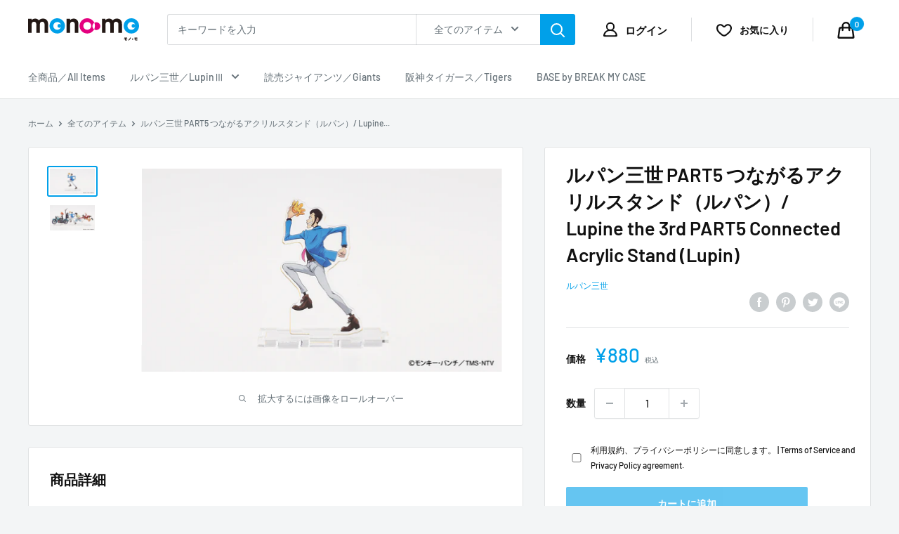

--- FILE ---
content_type: text/css
request_url: https://mono-mo.com/cdn/shop/t/24/assets/custom.css?v=78127261435083607771682552265
body_size: 2405
content:
a{tap-highlight-color:rgba(0,0,0,0);-webkit-tap-highlight-color:rgba(0,0,0,0)}a.page_link{color:var(--link-color)}.sp_only{display:none}.page__description{margin:32px 0 0}.container_inner{margin-bottom:80px}.page_contents_txt_block:not(:last-child){margin-bottom:40px}.page_content_txt_headline{margin-bottom:8px}.page_content_txt_headline h2{color:#111;font-size:calc(var(--base-text-font-size) - (var(--default-text-font-size) - 20px));font-weight:500}.container_inner ol li:not(:last-child){margin-bottom:8px}.container_inner ol li p{display:inline;padding-left:4px}.container_inner ol li>ul{margin-top:8px}.container_inner ol li>ul li{list-style:none;counter-increment:number;padding-left:48px;position:relative}.container_inner ol li>ul li:before{content:"\ff08" counter(number) "\ff09";position:absolute;left:12px}.article-item__meta-item:not(:last-child):after{margin:-4px 10px 0}.search-bar__filter-label svg{margin-top:-4px}.ranking .product-item{counter-increment:number}.ranking .product-item:before{content:counter(number);position:absolute;top:20px;left:20px;z-index:3;display:flex;align-items:center;justify-content:center;min-width:24px;height:24px;border-radius:1.75em;font-weight:500;color:var(--secondary-background);background:var(--header-accent-color)}.customer_register_login_txt,.customer_recover_password_txt,.popover__secondary-action button{display:block;margin:0 auto}p.regist_agree{margin-top:26px;font-size:calc(var(--base-text-font-size) - (var(--default-text-font-size) - 13px))}p.ssw__regist_agree,p.ssw__account_check{font-family:Hiragino Kaku Gothic ProN,Hiragino Sans,\30e1\30a4\30ea\30aa,sans-serif!important;font-size:calc(var(--base-text-font-size) - (var(--default-text-font-size) - 13px))!important}p.ssw__account_check{margin:0!important}.ssw-login .ssw-control-group a{display:block;margin-top:20px;font-family:Hiragino Kaku Gothic ProN,Hiragino Sans,\30e1\30a4\30ea\30aa,sans-serif!important}.product-item__swatch-list{display:none!important}.color-swatch__item{border-radius:50%}.color-swatch__button.is-selected .color-swatch__item:after{border:none!important}.empty-state__count{color:#fff!important}#shopify-section-category-product-ranking{margin:60px 0}#shopify-section-category-blog-posts{margin-bottom:60px}.header__action-item-title{margin-bottom:0}.header .icon--account{display:inline-block!important;margin-bottom:2px}.header .icon--heart{width:22px;height:24px}.header__cart-count{right:-12px;line-height:1}span.icon_side_txt{display:inline-block;vertical-align:middle;margin-left:8px;font-weight:600}img.header__logo-image{max-width:158px!important;width:158px}img.header__lupin_logo{max-width:100px;width:100px}.social_login{margin-top:30px;border-top:1px solid #d4d6d8;padding-bottom:8px}.social_login_headline{padding:27px 0 15px}.footer_logo{margin-top:1em;margin-bottom:.85em}img.footer__logo-image{max-width:158px!important;width:158px}.payment-list{transform:scale(1.3);transform-origin:right}.view_timer{visibility:hidden}.swiper-container{width:100%;height:100%;margin:24px 0 16px!important}.swiper-slide{padding:0 15px}.swiper-slide img{display:block;width:100%;height:100%;object-fit:cover;transition:all .3s ease}.swiper-slide a:hover img{opacity:.85}.swiper-pagination{position:relative!important;z-index:1!important}.swiper-pagination-bullet:not(:last-of-type){margin-right:8px}.swiper-pagination-bullet-active{background:var(--header-accent-color)}.product-item__image-wrapper .ssw-faveiticon{display:none!important}.__pf .pf-c{padding:9px 15px!important}.glide-wrapper img{transition:all .3s ease}.glide-wrapper a:hover img{opacity:.85}.glider-nav{display:none!important}.glider-dots{position:unset!important;bottom:0!important;margin-top:25px}.glider-dot{width:8px!important;height:8px!important;transform:none!important;transition:none!important;border-radius:50%!important;background:#000!important;opacity:.2}.__pf .glider-dot{margin:0!important}.glider-dot:not(:last-of-type){margin:0 8px 0 0!important}.glider-dot.active{background:var(--header-accent-color)!important;opacity:1}.__pf .section{margin:12px 0}.page__navigation-item--prev svg,.page__navigation-item--next svg{margin-bottom:3.5px}.social-media__item:hover{cursor:pointer}.social-media__item--line:hover svg{color:#06c755}.price{font-size:calc(var(--base-text-font-size) - (var(--default-text-font-size) - 29px))}.product-form__price-info+.product-form__price-info{display:inline-block;font-size:10px;margin-left:4px}#widget-fave-html{margin-top:0!important;width:auto!important;position:absolute;right:30px;bottom:30px}#widget-fave-html button{padding:0!important}.ssw-fave-btn.btn-add-to-cart .ssw-fave-btn-content>i{margin-right:0!important;width:48px;height:48px;background:#dcdfe0;line-height:48px;border-radius:50%;color:#fff}.ssw-icon-heart-o:before{content:"\e812"!important;color:#fff}.ssw-icon-heart:before{content:"\e812"!important;color:#ed3833}#hesy-login-submit,#hesy-sign-up-submit{width:100%;background:var(--primary-button-background);color:var(--primary-button-text-color);position:relative;display:inline-block;padding:0 30px;line-height:48px;border-radius:2px;text-align:center;font-weight:var(--text-font-bolder-weight);font-size:var(--base-text-font-size);cursor:pointer;transition:background .25s ease-in-out,color .25s ease-in-out,box-shadow .25s ease-in-out}#hesy-login-submit{margin-top:10px}#hesy-sign-up-submit{margin-top:4px}.ssw-login .login-failed{display:none}.ssw-login .ssw-modal-body .ssw-h3,.ssw-login .ssw-modal-body h3{margin:0 0 40px!important}.ssw-login form#he_create_customer{display:flex;flex-direction:column}div#scg_mail{order:2}div#scg_password{order:3}div#scg_first_name{order:1}div#scg_last_name{order:0}div#ssw-signup-accept-terms-marketing{order:4}.ssw-action-bottom{order:5}.ssw-control-group{text-align:center}.ssw-control-group a{font-size:calc(var(--base-text-font-size) - (var(--default-text-font-size) - 13px));color:var(--accent-color)}#login_modal .ssw-modal-body{padding:15px 15px 0!important}.ssw-modal-footer{text-align:center!important;border:none!important;padding:0 20px 39px!important}.ssw-modal-footer a{font-size:calc(var(--base-text-font-size) - (var(--default-text-font-size) - 13px));color:var(--accent-color)}.ssw-span3{display:block;padding:12px;border-radius:2px;border:1px solid var(--form-border-color);width:100%;line-height:normal;height:48px;color:var(--heading-color);background:var(--input-background);-webkit-appearance:none;resize:none;font-size:1rem;font-size:max(1rem,16px);box-shadow:0 1px rgba(var(--border-color-rgb),.25) inset;transition:border-color .2s ease-in-out,box-shadow .2s ease-in-out,color .2s ease-in-out}input.ssw-span3::placeholder{font-size:1rem;color:var(--text-color)}#ssw-signup-accept-marketing{display:none!important}.blog-sidebar__post-meta-item:not(:last-child):after{position:relative;top:-2px}ul.guide__payment_icon{display:flex;align-items:center;list-style:none}ul.guide__payment_icon li:not(:last-of-type){margin-right:10px}ul.guide__payment_icon li svg{width:50px;height:auto}.pp_confirm_txt{text-align:center}.pp_confirm_txt a{color:#00a0e9}sup.contact{color:red;position:absolute;top:-4px;right:-6px}.popover__secondary-action,.form__secondary-action{font-family:Hiragino Kaku Gothic ProN,Hiragino Sans,\30e1\30a4\30ea\30aa,sans-serif!important}.ssw-page{max-width:1400px!important;margin:17px auto!important}.ssw-h3{font-family:var(--heading-font-family)!important;font-weight:var(--heading-font-weight)!important;font-style:var(--heading-font-style)!important;color:var(--heading-color)!important}#ssw-fave-page-side-bar span.ssw-fave-page-side-bar-header-title-count{text-align:left!important;display:block!important;color:var(--text-color)!important;font-size:calc(var(--base-text-font-size) - (var(--default-text-font-size) - 14px))!important}span.ssw-fave-page-side-bar-header-title-count:before{content:"\30a2\30a4\30c6\30e0\ff1a";margin-right:2px}span.ssw-fave-page-side-bar-header-title-count:after{content:"\4ef6";margin-left:4px}#ssw-fave-page-side-bar{margin:0 0 30px!important}#ssw-fave-page-side-bar .ssw-fave-list:nth-last-child(-n+2){border-bottom:none!important}#ssw-fave-page-side-bar #ssw-fave-page-side-bar-header .ssw-faves-share-bar{display:none!important}.ssw-fave-list-container{margin-top:30px;margin-bottom:30px;padding:0!important}.ssw-fave-empty-list .ssw-fave-list-container:before{color:var(--heading-color)!important;left:0!important}#ssw-fave-page-side-bar .ssw-fave-item{border:none!important;border-right:1px solid var(--border-color)!important;border-bottom:1px solid var(--border-color)!important;background:#fff;margin-right:0!important;margin-bottom:0!important;padding:20px!important}#ssw-fave-page-side-bar .ssw-fave-item:nth-of-type(-n+5){border-top:1px solid var(--border-color)!important}#ssw-fave-page-side-bar .ssw-fave-item:nth-of-type(1):before,#ssw-fave-page-side-bar .ssw-fave-item:nth-of-type(6n):before{content:"";position:absolute;top:0;left:0;width:1px;height:100%;border-left:1px solid var(--border-color)!important}#ssw-fave-page-side-bar .ssw-fave-product-avatar{padding-top:100%!important}#ssw-fave-page-side-bar .fave-page-unfave{right:20px!important;top:20px!important}#ssw-fave-page-side-bar .ssw-fave-product-info{text-align:left!important;padding:18px 2px 0!important}#ssw-page #ssw-fave-page-side-bar .ssw-fave-vendor-title{display:block!important;margin-bottom:6px;font-size:calc(var(--base-text-font-size) - (var(--default-text-font-size) - 12px));text-transform:uppercase;line-height:1.55;pointer-events:none;transition:color .2s ease-in-out}#ssw-page #ssw-fave-page-side-bar a.ssw-fave-product-title:hover,#ssw-page #ssw-fave-page-side-bar a.ssw-fave-product-title:focus{color:var(--accent-color)!important}#ssw-page #ssw-fave-page-side-bar a.ssw-fave-product-title{color:var(--heading-color)!important;cursor:pointer}#ssw-fave-page-side-bar .ssw-fave-product-title{height:auto!important;overflow:hidden;white-space:nowrap;text-overflow:ellipsis;font-size:calc(var(--base-text-font-size) - (var(--default-text-font-size) - 14px))!important;line-height:1.55!important;margin-bottom:4px;transition:color .2s ease-in-out;font-weight:var(--text-font-bolder-weight)!important}.ssw-fave-product-price{font-family:var(--heading-font-family)!important;font-size:calc(var(--base-text-font-size) - (var(--default-text-font-size) - 20px))!important;color:var(--accent-color)!important}#ssw-fave-page-side-bar .ssw-fave-product-actions{display:flex;justify-content:center;margin:24px 0 0!important}.ssw-fave-item .ssw-fave-product-actions a{opacity:1!important}a.ssw-fave-add-to-cart:hover{background:rgba(var(--border-color-rgb),.5)!important;color:var(--text-color)!important}.ssw-fave-product-actions .ssw-fave-add-to-cart{font-size:calc(var(--base-text-font-size) - (var(--default-text-font-size) - 14px))!important;line-height:42px!important;border-radius:2px!important;text-align:center!important;font-weight:var(--text-font-bolder-weight)!important;color:var(--accent-color)!important;box-shadow:0 0 0 1px var(--border-color) inset;background:none!important;padding:0!important;height:42px!important;width:100%!important;display:inline-block!important;margin-left:0!important}@media screen and (min-width: 1280px){.popover{top:calc(100% + 14px)}.popover--unlogged{transform:scale(.9) translate(calc(50% - 48px))}.popover--unlogged[aria-hidden=false]{transform:scale(1) translate(calc(50% - 48px))}.popover--logged .icon--nav-triangle-borderless{right:70px}}@media screen and (max-width: 1279px){.icon_side_txt{display:none!important}}@media only screen and (min-width: 1190px){#ssw-fave-page-lists #ssw-fave-page-lists-wrapper .ssw-fave-item{width:20%!important;margin-right:0!important}}@media screen and (min-width: 1000px){.nav-bar{padding-top:16px}.nav-bar__link .icon--arrow-bottom{margin-top:-4px}}@media screen and (min-width: 641px){.page__header{margin:48px 0}.form__input-row{flex-wrap:wrap}.form__input-row>.form__input-wrapper:not(:last-child){margin-bottom:12px}.article-item__title{font-size:calc(var(--base-text-font-size) - (var(--default-text-font-size) - 16px))}.page__meta-item:not(:last-child):after{top:-2px;position:relative}.product-form__payment-container>*{width:calc(86% - 18px)}.ssw-h3{font-size:calc(var(--base-text-font-size) - (var(--default-text-font-size) - 28px))!important}}@media screen and (max-width: 640px){.pc_only{display:none!important}.sp_only{display:block!important}.header .icon--cart{width:20px;height:20px}.header__mobile-nav{margin-right:49.5px}.header__logo{margin:0 auto;width:auto}.header__action-list{margin-left:0}img.header__logo-image{max-width:120px!important;width:120px}img.header__giants_logo{max-width:38px;width:38px}#mobile-menu svg.icon--nav-triangle-borderless{display:none}.mobile-menu__section{padding:0}li.mobile-menu__nav-item{padding:8px 16px}li.mobile-menu__nav-item:first-child{border-top:1px solid var(--border-color);border-bottom:1px solid var(--border-color)}li.mobile-menu__nav-item:nth-child(n+2){border-bottom:1px solid var(--border-color)}.mobile-menu__section.is-sticky{padding:16px 20px;border-top:1px solid var(--border-color)}.mobile-menu__nav-list-item{margin-bottom:0;padding:16px;border-bottom:1px solid var(--border-color)}img.footer__logo-image{max-width:120px!important;width:120px}.footer__block-item .rte,.footer__linklist{margin-top:0!important}.payment-list{justify-content:center;transform-origin:unset}.swiper-container{margin:16px 0 8px!important}.swiper-pagination-bullet{width:6px!important;height:6px!important}.card__separator{width:100%}.__pf .pf-c{padding:0 15px!important}.glider-dots{margin-top:20px}.glider-dot{width:6px!important;height:6px!important}.__pf .section{margin:28px 0}.article-item__title{font-size:calc(var(--base-text-font-size) - (var(--default-text-font-size) - 16px))}button.product-form__add-button.button.button--primary{width:calc(100% - 68px)}#widget-fave-html{right:20px;bottom:88px}}
/*# sourceMappingURL=/cdn/shop/t/24/assets/custom.css.map?v=78127261435083607771682552265 */


--- FILE ---
content_type: image/svg+xml
request_url: https://mono-mo.com/cdn/shop/t/24/assets/monomo_logo.svg?v=105227387958154736191682552265
body_size: -346
content:
<svg xmlns="http://www.w3.org/2000/svg" viewBox="0 0 450.46 91.65"><defs><style>.cls-1{fill:#231815;}.cls-2{fill:#00a0e9;}.cls-3{fill:#e4007f;}</style></defs><g id="レイヤー_2" data-name="レイヤー 2"><g id="レイヤー_1-2" data-name="レイヤー 1"><path class="cls-1" d="M66.73,59.38V24.69c0-7.82-5-10.46-9.47-10.46s-9.58,2.64-9.58,10.13v35H33.36V24.69c0-7.82-4.95-10.46-9.47-10.46s-9.58,2.64-9.58,10.46V59.38H0V2H14V7.29A20.1,20.1,0,0,1,28.3,1.35c6.38,0,11.56,2.31,15.19,7.27,4.85-5.07,10-7.27,17.18-7.27,5.73,0,10.9,1.87,14.09,5.06C79.39,11,81,16.43,81,22.71V59.38Z"/><path class="cls-1" d="M189.61,59.38V24.69c0-7.82-5-10.46-9.47-10.46s-9.58,2.64-9.58,10.46V59.38H156.24V2h14V7.29a19.63,19.63,0,0,1,14.31-5.94c5.73,0,10.35,1.87,13.55,5.06,4.62,4.63,5.83,10,5.83,16.3V59.38Z"/><path class="cls-1" d="M366.67,59.38V24.69c0-7.82-5-10.46-9.47-10.46s-9.58,2.64-9.58,10.13v35H333.3V24.69c0-7.82-4.95-10.46-9.47-10.46s-9.58,2.64-9.58,10.46V59.38H299.94V2h14V7.29a20.1,20.1,0,0,1,14.32-5.94c6.38,0,11.56,2.31,15.19,7.27,4.85-5.07,10-7.27,17.18-7.27,5.72,0,10.9,1.87,14.09,5.06,4.63,4.63,6.28,10,6.28,16.3V59.38Z"/><path class="cls-2" d="M118.28,0a31.21,31.21,0,1,0,31.21,31.21A31.2,31.2,0,0,0,118.28,0Zm0,47.28a16.07,16.07,0,1,1,16.07-16.07A16.08,16.08,0,0,1,118.28,47.28Zm8.58-8.58a7.49,7.49,0,1,1,7.49-7.49A7.49,7.49,0,0,1,126.86,38.7Z"/><path class="cls-2" d="M419.25,0a31.21,31.21,0,1,0,31.21,31.21A31.21,31.21,0,0,0,419.25,0Zm0,47.28a16.07,16.07,0,1,1,16.07-16.07A16.08,16.08,0,0,1,419.25,47.28Zm8.58-8.58a7.49,7.49,0,1,1,7.49-7.49A7.49,7.49,0,0,1,427.83,38.7Z"/><path class="cls-3" d="M240.15,0a31.21,31.21,0,1,0,31.21,31.21A31.21,31.21,0,0,0,240.15,0Zm0,47.28a16.07,16.07,0,1,1,16.07-16.07A16.07,16.07,0,0,1,240.15,47.28Zm36.93,1A16.07,16.07,0,1,1,293.15,32.2,16.08,16.08,0,0,1,277.08,48.27Z"/><path class="cls-1" d="M396.18,86.32v1.49c0,.91.27,1,1.71,1a36.33,36.33,0,0,0,3.67-.22l.13,2.94c-1.23.09-3.14.17-4.38.17-2.75,0-4.13-.46-4.13-3.12V86.32h-3.74V83.59h3.74V82h-2.89V79.3h11.47V82h-5.58v1.56h6.45v2.73Z"/><path class="cls-1" d="M409.09,91.65l-2.68-1.9a26.48,26.48,0,0,0,7.91-10.84l3,1A33.43,33.43,0,0,1,409.09,91.65Z"/><path class="cls-1" d="M426.78,85.27a2.56,2.56,0,1,1-2.56-2.55A2.55,2.55,0,0,1,426.78,85.27Z"/><path class="cls-1" d="M437.8,86.32v1.49c0,.91.27,1,1.71,1a36.33,36.33,0,0,0,3.67-.22l.13,2.94c-1.23.09-3.14.17-4.38.17-2.75,0-4.13-.46-4.13-3.12V86.32h-3.74V83.59h3.74V82h-2.89V79.3h11.47V82H437.8v1.56h6.45v2.73Z"/></g></g></svg>

--- FILE ---
content_type: text/javascript
request_url: https://mono-mo.com/cdn/shop/t/24/assets/custom.js?v=130465097740017259491682552265
body_size: 83
content:
$(function(){const target=document.querySelector("body"),observer=new MutationObserver(function(record){observer.disconnect(),$(".ssw-fave-vendor-title").removeAttr("style"),$("#ssw-fave-page-side-bar-header > a").remove(),$("#widget-fave-html button").removeAttr("title"),$(".ssw-modal-footer a:nth-of-type(2)").remove(),$(".ssw-social-login-widget").remove(),$(".ssw-first-name, .ssw-last-name").removeAttr("style"),$("#signup_modal .ssw-control-group:nth-of-type(1)").attr("id","scg_mail"),$("#signup_modal .ssw-control-group:nth-of-type(2)").attr("id","scg_password"),$("#signup_modal .ssw-control-group:nth-of-type(3)").attr("id","scg_first_name"),$("#signup_modal .ssw-control-group:nth-of-type(4)").attr("id","scg_last_name"),$("#signup_modal .ssw-control-group input").removeAttr("title"),$("#login_modal .ssw-modal-footer a").text("\u521D\u3081\u3066\u306E\u65B9\u306F\u3053\u3061\u3089(\u65B0\u898F\u4F1A\u54E1\u767B\u9332)"),observer.observe(target,config)}),config={childList:!0,subtree:!0};observer.observe(target,config)}),$(function(){$(document).one("click",".ssw-modal-footer a",function(){$("#hesy-sign-up-submit").before('<p class="ssw__regist_agree">\u4F1A\u54E1\u767B\u9332\u306B\u306F\u3001<a href="/pages/terms" class="link link--accented">\u5229\u7528\u898F\u7D04</a>\u304A\u3088\u3073<a href="/pages/privacy-policy" class="link link--accented">\u500B\u4EBA\u60C5\u5831\u306E\u53D6\u6271\u3044\u306B\u3064\u3044\u3066</a>\u3078\u306E\u540C\u610F\u304C\u5FC5\u8981\u3067\u3059\u3002</p>'),$("#hesy-sign-up-submit").val("\u540C\u610F\u3057\u3066\u4F1A\u54E1\u767B\u9332\u3059\u308B"),$("#signup_modal .ssw-modal-footer a").before('<p class="ssw__account_check">\u65E2\u306B\u30A2\u30AB\u30A6\u30F3\u30C8\u3092\u304A\u6301\u3061\u3067\u3059\u304B? </p>')})});const swiper=new Swiper(".swiper-container",{slidesPerView:1,autoHeight:!0,autoplay:{delay:3e3},speed:600,loop:!0,pagination:{el:".swiper-pagination"},breakpoints:{640:{slidesPerView:3}}});$(function(){setTimeout(function(){$("#swiper").removeClass("view_timer")},150)});
//# sourceMappingURL=/cdn/shop/t/24/assets/custom.js.map?v=130465097740017259491682552265


--- FILE ---
content_type: image/svg+xml
request_url: https://mono-mo.com/cdn/shop/t/24/assets/monomo_logo_white.svg?v=4277641331814334631682552265
body_size: -36
content:
<svg xmlns="http://www.w3.org/2000/svg" viewBox="0 0 450.46 91.65"><defs><style>.cls-1{fill:#fff;}</style></defs><g id="レイヤー_2" data-name="レイヤー 2"><g id="レイヤー_1-2" data-name="レイヤー 1"><path class="cls-1" d="M66.73,59.38V24.69c0-7.82-5-10.46-9.47-10.46s-9.58,2.64-9.58,10.13v35H33.36V24.69c0-7.82-4.95-10.46-9.47-10.46s-9.58,2.64-9.58,10.46V59.38H0V2H14V7.29A20.1,20.1,0,0,1,28.3,1.35c6.38,0,11.56,2.31,15.19,7.27,4.85-5.07,10-7.27,17.18-7.27,5.73,0,10.9,1.87,14.09,5.06C79.39,11,81,16.43,81,22.71V59.38Z"/><path class="cls-1" d="M189.61,59.38V24.69c0-7.82-5-10.46-9.47-10.46s-9.58,2.64-9.58,10.46V59.38H156.24V2h14V7.29a19.63,19.63,0,0,1,14.31-5.94c5.73,0,10.35,1.87,13.55,5.06,4.62,4.63,5.83,10,5.83,16.3V59.38Z"/><path class="cls-1" d="M366.67,59.38V24.69c0-7.82-5-10.46-9.47-10.46s-9.58,2.64-9.58,10.13v35H333.3V24.69c0-7.82-4.95-10.46-9.47-10.46s-9.58,2.64-9.58,10.46V59.38H299.94V2h14V7.29a20.1,20.1,0,0,1,14.32-5.94c6.38,0,11.56,2.31,15.19,7.27,4.85-5.07,10-7.27,17.18-7.27,5.72,0,10.9,1.87,14.09,5.06,4.63,4.63,6.28,10,6.28,16.3V59.38Z"/><path class="cls-1" d="M118.28,0a31.21,31.21,0,1,0,31.21,31.21A31.2,31.2,0,0,0,118.28,0Zm0,47.28a16.07,16.07,0,1,1,16.07-16.07A16.08,16.08,0,0,1,118.28,47.28Zm8.58-8.58a7.49,7.49,0,1,1,7.49-7.49A7.49,7.49,0,0,1,126.86,38.7Z"/><path class="cls-1" d="M419.25,0a31.21,31.21,0,1,0,31.21,31.21A31.21,31.21,0,0,0,419.25,0Zm0,47.28a16.07,16.07,0,1,1,16.07-16.07A16.08,16.08,0,0,1,419.25,47.28Zm8.58-8.58a7.49,7.49,0,1,1,7.49-7.49A7.49,7.49,0,0,1,427.83,38.7Z"/><path class="cls-1" d="M240.15,0a31.21,31.21,0,1,0,31.21,31.21A31.21,31.21,0,0,0,240.15,0Zm0,47.28a16.07,16.07,0,1,1,16.07-16.07A16.07,16.07,0,0,1,240.15,47.28Zm36.93,1A16.07,16.07,0,1,1,293.15,32.2,16.08,16.08,0,0,1,277.08,48.27Z"/><path class="cls-1" d="M396.18,86.32v1.49c0,.91.27,1,1.71,1a36.33,36.33,0,0,0,3.67-.22l.13,2.94c-1.23.09-3.14.17-4.38.17-2.75,0-4.13-.46-4.13-3.12V86.32h-3.74V83.59h3.74V82h-2.89V79.3h11.47V82h-5.58v1.56h6.45v2.73Z"/><path class="cls-1" d="M409.09,91.65l-2.68-1.9a26.48,26.48,0,0,0,7.91-10.84l3,1A33.43,33.43,0,0,1,409.09,91.65Z"/><path class="cls-1" d="M426.78,85.27a2.56,2.56,0,1,1-2.56-2.55A2.55,2.55,0,0,1,426.78,85.27Z"/><path class="cls-1" d="M437.8,86.32v1.49c0,.91.27,1,1.71,1a36.33,36.33,0,0,0,3.67-.22l.13,2.94c-1.23.09-3.14.17-4.38.17-2.75,0-4.13-.46-4.13-3.12V86.32h-3.74V83.59h3.74V82h-2.89V79.3h11.47V82H437.8v1.56h6.45v2.73Z"/></g></g></svg>